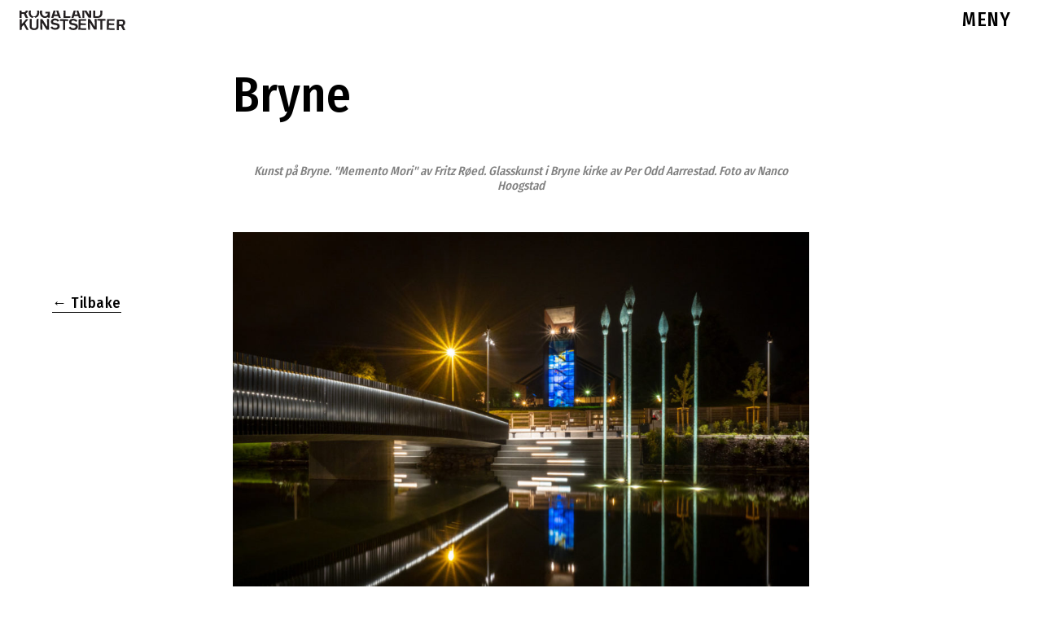

--- FILE ---
content_type: text/html; charset=UTF-8
request_url: http://rogalandkunstsenter.no/2019/02/11/registrering-av-kunst-i-kommuner/olympus-digital-camera-2/
body_size: 12452
content:

<!doctype html>
<html class="no-js" lang="en-US" id="html">
  <head><style>img.lazy{min-height:1px}</style><link href="http://rogalandkunstsenter.no/wp-content/plugins/w3-total-cache/pub/js/lazyload.min.js" as="script">
  <meta charset="utf-8">
  <meta http-equiv="x-ua-compatible" content="ie=edge">
  <meta name="viewport" content="height=device-height, width=device-width, initial-scale=1.0, maximum-scale=1.0, user-scalable=no" />
  <meta name='robots' content='index, follow, max-image-preview:large, max-snippet:-1, max-video-preview:-1' />
	<style>img:is([sizes="auto" i], [sizes^="auto," i]) { contain-intrinsic-size: 3000px 1500px }</style>
	
	<!-- This site is optimized with the Yoast SEO plugin v26.0 - https://yoast.com/wordpress/plugins/seo/ -->
	<title>Bryne - Rogaland Kunstsenter</title>
	<link rel="canonical" href="http://rogalandkunstsenter.no/2019/02/11/registrering-av-kunst-i-kommuner/olympus-digital-camera-2/" />
	<meta property="og:locale" content="en_US" />
	<meta property="og:type" content="article" />
	<meta property="og:title" content="Bryne - Rogaland Kunstsenter" />
	<meta property="og:description" content="Kunst på Bryne. &quot;Memento Mori&quot; av Fritz Røed. Glasskunst i Bryne kirke av Per Odd Aarrestad. Foto av Nanco Hoogstad" />
	<meta property="og:url" content="http://rogalandkunstsenter.no/2019/02/11/registrering-av-kunst-i-kommuner/olympus-digital-camera-2/" />
	<meta property="og:site_name" content="Rogaland Kunstsenter" />
	<meta property="article:modified_time" content="2019-01-08T13:23:20+00:00" />
	<meta property="og:image" content="http://rogalandkunstsenter.no/2019/02/11/registrering-av-kunst-i-kommuner/olympus-digital-camera-2" />
	<meta property="og:image:width" content="1500" />
	<meta property="og:image:height" content="1125" />
	<meta property="og:image:type" content="image/jpeg" />
	<meta name="twitter:card" content="summary_large_image" />
	<script type="application/ld+json" class="yoast-schema-graph">{"@context":"https://schema.org","@graph":[{"@type":"WebPage","@id":"http://rogalandkunstsenter.no/2019/02/11/registrering-av-kunst-i-kommuner/olympus-digital-camera-2/","url":"http://rogalandkunstsenter.no/2019/02/11/registrering-av-kunst-i-kommuner/olympus-digital-camera-2/","name":"Bryne - Rogaland Kunstsenter","isPartOf":{"@id":"http://rogalandkunstsenter.no/#website"},"primaryImageOfPage":{"@id":"http://rogalandkunstsenter.no/2019/02/11/registrering-av-kunst-i-kommuner/olympus-digital-camera-2/#primaryimage"},"image":{"@id":"http://rogalandkunstsenter.no/2019/02/11/registrering-av-kunst-i-kommuner/olympus-digital-camera-2/#primaryimage"},"thumbnailUrl":"http://rogalandkunstsenter.no/wp-content/uploads/2019/01/Nanco-Hoogstad-9111261.jpg","datePublished":"2019-01-08T11:14:59+00:00","dateModified":"2019-01-08T13:23:20+00:00","breadcrumb":{"@id":"http://rogalandkunstsenter.no/2019/02/11/registrering-av-kunst-i-kommuner/olympus-digital-camera-2/#breadcrumb"},"inLanguage":"en-US","potentialAction":[{"@type":"ReadAction","target":["http://rogalandkunstsenter.no/2019/02/11/registrering-av-kunst-i-kommuner/olympus-digital-camera-2/"]}]},{"@type":"ImageObject","inLanguage":"en-US","@id":"http://rogalandkunstsenter.no/2019/02/11/registrering-av-kunst-i-kommuner/olympus-digital-camera-2/#primaryimage","url":"http://rogalandkunstsenter.no/wp-content/uploads/2019/01/Nanco-Hoogstad-9111261.jpg","contentUrl":"http://rogalandkunstsenter.no/wp-content/uploads/2019/01/Nanco-Hoogstad-9111261.jpg","width":1500,"height":1125,"caption":"Kunst på Bryne. \"Memento Mori\" av Fritz Røed. Glasskunst i Bryne kirke av Per Odd Aarrestad. Foto av Nanco Hoogstad"},{"@type":"BreadcrumbList","@id":"http://rogalandkunstsenter.no/2019/02/11/registrering-av-kunst-i-kommuner/olympus-digital-camera-2/#breadcrumb","itemListElement":[{"@type":"ListItem","position":1,"name":"Home","item":"http://rogalandkunstsenter.no/"},{"@type":"ListItem","position":2,"name":"Seminar: Registrering av kunst i kommuner","item":"http://rogalandkunstsenter.no/2019/02/11/registrering-av-kunst-i-kommuner/"},{"@type":"ListItem","position":3,"name":"Bryne"}]},{"@type":"WebSite","@id":"http://rogalandkunstsenter.no/#website","url":"http://rogalandkunstsenter.no/","name":"Rogaland Kunstsenter","description":"Nettside for Rogaland Kunstsenter","potentialAction":[{"@type":"SearchAction","target":{"@type":"EntryPoint","urlTemplate":"http://rogalandkunstsenter.no/?s={search_term_string}"},"query-input":{"@type":"PropertyValueSpecification","valueRequired":true,"valueName":"search_term_string"}}],"inLanguage":"en-US"}]}</script>
	<!-- / Yoast SEO plugin. -->


<link rel='dns-prefetch' href='//platform-api.sharethis.com' />
<link rel="alternate" type="application/rss+xml" title="Rogaland Kunstsenter &raquo; Bryne Comments Feed" href="http://rogalandkunstsenter.no/2019/02/11/registrering-av-kunst-i-kommuner/olympus-digital-camera-2/feed/" />
<script type="text/javascript">
/* <![CDATA[ */
window._wpemojiSettings = {"baseUrl":"https:\/\/s.w.org\/images\/core\/emoji\/15.0.3\/72x72\/","ext":".png","svgUrl":"https:\/\/s.w.org\/images\/core\/emoji\/15.0.3\/svg\/","svgExt":".svg","source":{"concatemoji":"http:\/\/rogalandkunstsenter.no\/wp-includes\/js\/wp-emoji-release.min.js?ver=bccbe08f9e38f4f691bebe00274ba643"}};
/*! This file is auto-generated */
!function(i,n){var o,s,e;function c(e){try{var t={supportTests:e,timestamp:(new Date).valueOf()};sessionStorage.setItem(o,JSON.stringify(t))}catch(e){}}function p(e,t,n){e.clearRect(0,0,e.canvas.width,e.canvas.height),e.fillText(t,0,0);var t=new Uint32Array(e.getImageData(0,0,e.canvas.width,e.canvas.height).data),r=(e.clearRect(0,0,e.canvas.width,e.canvas.height),e.fillText(n,0,0),new Uint32Array(e.getImageData(0,0,e.canvas.width,e.canvas.height).data));return t.every(function(e,t){return e===r[t]})}function u(e,t,n){switch(t){case"flag":return n(e,"\ud83c\udff3\ufe0f\u200d\u26a7\ufe0f","\ud83c\udff3\ufe0f\u200b\u26a7\ufe0f")?!1:!n(e,"\ud83c\uddfa\ud83c\uddf3","\ud83c\uddfa\u200b\ud83c\uddf3")&&!n(e,"\ud83c\udff4\udb40\udc67\udb40\udc62\udb40\udc65\udb40\udc6e\udb40\udc67\udb40\udc7f","\ud83c\udff4\u200b\udb40\udc67\u200b\udb40\udc62\u200b\udb40\udc65\u200b\udb40\udc6e\u200b\udb40\udc67\u200b\udb40\udc7f");case"emoji":return!n(e,"\ud83d\udc26\u200d\u2b1b","\ud83d\udc26\u200b\u2b1b")}return!1}function f(e,t,n){var r="undefined"!=typeof WorkerGlobalScope&&self instanceof WorkerGlobalScope?new OffscreenCanvas(300,150):i.createElement("canvas"),a=r.getContext("2d",{willReadFrequently:!0}),o=(a.textBaseline="top",a.font="600 32px Arial",{});return e.forEach(function(e){o[e]=t(a,e,n)}),o}function t(e){var t=i.createElement("script");t.src=e,t.defer=!0,i.head.appendChild(t)}"undefined"!=typeof Promise&&(o="wpEmojiSettingsSupports",s=["flag","emoji"],n.supports={everything:!0,everythingExceptFlag:!0},e=new Promise(function(e){i.addEventListener("DOMContentLoaded",e,{once:!0})}),new Promise(function(t){var n=function(){try{var e=JSON.parse(sessionStorage.getItem(o));if("object"==typeof e&&"number"==typeof e.timestamp&&(new Date).valueOf()<e.timestamp+604800&&"object"==typeof e.supportTests)return e.supportTests}catch(e){}return null}();if(!n){if("undefined"!=typeof Worker&&"undefined"!=typeof OffscreenCanvas&&"undefined"!=typeof URL&&URL.createObjectURL&&"undefined"!=typeof Blob)try{var e="postMessage("+f.toString()+"("+[JSON.stringify(s),u.toString(),p.toString()].join(",")+"));",r=new Blob([e],{type:"text/javascript"}),a=new Worker(URL.createObjectURL(r),{name:"wpTestEmojiSupports"});return void(a.onmessage=function(e){c(n=e.data),a.terminate(),t(n)})}catch(e){}c(n=f(s,u,p))}t(n)}).then(function(e){for(var t in e)n.supports[t]=e[t],n.supports.everything=n.supports.everything&&n.supports[t],"flag"!==t&&(n.supports.everythingExceptFlag=n.supports.everythingExceptFlag&&n.supports[t]);n.supports.everythingExceptFlag=n.supports.everythingExceptFlag&&!n.supports.flag,n.DOMReady=!1,n.readyCallback=function(){n.DOMReady=!0}}).then(function(){return e}).then(function(){var e;n.supports.everything||(n.readyCallback(),(e=n.source||{}).concatemoji?t(e.concatemoji):e.wpemoji&&e.twemoji&&(t(e.twemoji),t(e.wpemoji)))}))}((window,document),window._wpemojiSettings);
/* ]]> */
</script>
<link rel='stylesheet' id='formidable-css' href='http://rogalandkunstsenter.no/wp-content/plugins/formidable/css/formidableforms.css?ver=1131937' type='text/css' media='all' />
<style id='wp-emoji-styles-inline-css' type='text/css'>

	img.wp-smiley, img.emoji {
		display: inline !important;
		border: none !important;
		box-shadow: none !important;
		height: 1em !important;
		width: 1em !important;
		margin: 0 0.07em !important;
		vertical-align: -0.1em !important;
		background: none !important;
		padding: 0 !important;
	}
</style>
<link rel='stylesheet' id='wp-block-library-css' href='http://rogalandkunstsenter.no/wp-includes/css/dist/block-library/style.min.css?ver=bccbe08f9e38f4f691bebe00274ba643' type='text/css' media='all' />
<link rel='stylesheet' id='wp-components-css' href='http://rogalandkunstsenter.no/wp-includes/css/dist/components/style.min.css?ver=bccbe08f9e38f4f691bebe00274ba643' type='text/css' media='all' />
<link rel='stylesheet' id='wp-preferences-css' href='http://rogalandkunstsenter.no/wp-includes/css/dist/preferences/style.min.css?ver=bccbe08f9e38f4f691bebe00274ba643' type='text/css' media='all' />
<link rel='stylesheet' id='wp-block-editor-css' href='http://rogalandkunstsenter.no/wp-includes/css/dist/block-editor/style.min.css?ver=bccbe08f9e38f4f691bebe00274ba643' type='text/css' media='all' />
<link rel='stylesheet' id='popup-maker-block-library-style-css' href='http://rogalandkunstsenter.no/wp-content/plugins/popup-maker/dist/packages/block-library-style.css?ver=dbea705cfafe089d65f1' type='text/css' media='all' />
<link rel='stylesheet' id='visual-portfolio-block-filter-by-category-css' href='http://rogalandkunstsenter.no/wp-content/plugins/visual-portfolio/build/gutenberg/blocks/filter-by-category/style.css?ver=1758880321' type='text/css' media='all' />
<link rel='stylesheet' id='visual-portfolio-block-pagination-css' href='http://rogalandkunstsenter.no/wp-content/plugins/visual-portfolio/build/gutenberg/blocks/pagination/style.css?ver=1758880321' type='text/css' media='all' />
<link rel='stylesheet' id='visual-portfolio-block-sort-css' href='http://rogalandkunstsenter.no/wp-content/plugins/visual-portfolio/build/gutenberg/blocks/sort/style.css?ver=1758880321' type='text/css' media='all' />
<link rel='stylesheet' id='awsm-ead-public-css' href='http://rogalandkunstsenter.no/wp-content/plugins/embed-any-document/css/embed-public.min.css?ver=2.7.7' type='text/css' media='all' />
<style id='classic-theme-styles-inline-css' type='text/css'>
/*! This file is auto-generated */
.wp-block-button__link{color:#fff;background-color:#32373c;border-radius:9999px;box-shadow:none;text-decoration:none;padding:calc(.667em + 2px) calc(1.333em + 2px);font-size:1.125em}.wp-block-file__button{background:#32373c;color:#fff;text-decoration:none}
</style>
<style id='global-styles-inline-css' type='text/css'>
:root{--wp--preset--aspect-ratio--square: 1;--wp--preset--aspect-ratio--4-3: 4/3;--wp--preset--aspect-ratio--3-4: 3/4;--wp--preset--aspect-ratio--3-2: 3/2;--wp--preset--aspect-ratio--2-3: 2/3;--wp--preset--aspect-ratio--16-9: 16/9;--wp--preset--aspect-ratio--9-16: 9/16;--wp--preset--color--black: #000000;--wp--preset--color--cyan-bluish-gray: #abb8c3;--wp--preset--color--white: #ffffff;--wp--preset--color--pale-pink: #f78da7;--wp--preset--color--vivid-red: #cf2e2e;--wp--preset--color--luminous-vivid-orange: #ff6900;--wp--preset--color--luminous-vivid-amber: #fcb900;--wp--preset--color--light-green-cyan: #7bdcb5;--wp--preset--color--vivid-green-cyan: #00d084;--wp--preset--color--pale-cyan-blue: #8ed1fc;--wp--preset--color--vivid-cyan-blue: #0693e3;--wp--preset--color--vivid-purple: #9b51e0;--wp--preset--gradient--vivid-cyan-blue-to-vivid-purple: linear-gradient(135deg,rgba(6,147,227,1) 0%,rgb(155,81,224) 100%);--wp--preset--gradient--light-green-cyan-to-vivid-green-cyan: linear-gradient(135deg,rgb(122,220,180) 0%,rgb(0,208,130) 100%);--wp--preset--gradient--luminous-vivid-amber-to-luminous-vivid-orange: linear-gradient(135deg,rgba(252,185,0,1) 0%,rgba(255,105,0,1) 100%);--wp--preset--gradient--luminous-vivid-orange-to-vivid-red: linear-gradient(135deg,rgba(255,105,0,1) 0%,rgb(207,46,46) 100%);--wp--preset--gradient--very-light-gray-to-cyan-bluish-gray: linear-gradient(135deg,rgb(238,238,238) 0%,rgb(169,184,195) 100%);--wp--preset--gradient--cool-to-warm-spectrum: linear-gradient(135deg,rgb(74,234,220) 0%,rgb(151,120,209) 20%,rgb(207,42,186) 40%,rgb(238,44,130) 60%,rgb(251,105,98) 80%,rgb(254,248,76) 100%);--wp--preset--gradient--blush-light-purple: linear-gradient(135deg,rgb(255,206,236) 0%,rgb(152,150,240) 100%);--wp--preset--gradient--blush-bordeaux: linear-gradient(135deg,rgb(254,205,165) 0%,rgb(254,45,45) 50%,rgb(107,0,62) 100%);--wp--preset--gradient--luminous-dusk: linear-gradient(135deg,rgb(255,203,112) 0%,rgb(199,81,192) 50%,rgb(65,88,208) 100%);--wp--preset--gradient--pale-ocean: linear-gradient(135deg,rgb(255,245,203) 0%,rgb(182,227,212) 50%,rgb(51,167,181) 100%);--wp--preset--gradient--electric-grass: linear-gradient(135deg,rgb(202,248,128) 0%,rgb(113,206,126) 100%);--wp--preset--gradient--midnight: linear-gradient(135deg,rgb(2,3,129) 0%,rgb(40,116,252) 100%);--wp--preset--font-size--small: 13px;--wp--preset--font-size--medium: 20px;--wp--preset--font-size--large: 36px;--wp--preset--font-size--x-large: 42px;--wp--preset--spacing--20: 0.44rem;--wp--preset--spacing--30: 0.67rem;--wp--preset--spacing--40: 1rem;--wp--preset--spacing--50: 1.5rem;--wp--preset--spacing--60: 2.25rem;--wp--preset--spacing--70: 3.38rem;--wp--preset--spacing--80: 5.06rem;--wp--preset--shadow--natural: 6px 6px 9px rgba(0, 0, 0, 0.2);--wp--preset--shadow--deep: 12px 12px 50px rgba(0, 0, 0, 0.4);--wp--preset--shadow--sharp: 6px 6px 0px rgba(0, 0, 0, 0.2);--wp--preset--shadow--outlined: 6px 6px 0px -3px rgba(255, 255, 255, 1), 6px 6px rgba(0, 0, 0, 1);--wp--preset--shadow--crisp: 6px 6px 0px rgba(0, 0, 0, 1);}:where(.is-layout-flex){gap: 0.5em;}:where(.is-layout-grid){gap: 0.5em;}body .is-layout-flex{display: flex;}.is-layout-flex{flex-wrap: wrap;align-items: center;}.is-layout-flex > :is(*, div){margin: 0;}body .is-layout-grid{display: grid;}.is-layout-grid > :is(*, div){margin: 0;}:where(.wp-block-columns.is-layout-flex){gap: 2em;}:where(.wp-block-columns.is-layout-grid){gap: 2em;}:where(.wp-block-post-template.is-layout-flex){gap: 1.25em;}:where(.wp-block-post-template.is-layout-grid){gap: 1.25em;}.has-black-color{color: var(--wp--preset--color--black) !important;}.has-cyan-bluish-gray-color{color: var(--wp--preset--color--cyan-bluish-gray) !important;}.has-white-color{color: var(--wp--preset--color--white) !important;}.has-pale-pink-color{color: var(--wp--preset--color--pale-pink) !important;}.has-vivid-red-color{color: var(--wp--preset--color--vivid-red) !important;}.has-luminous-vivid-orange-color{color: var(--wp--preset--color--luminous-vivid-orange) !important;}.has-luminous-vivid-amber-color{color: var(--wp--preset--color--luminous-vivid-amber) !important;}.has-light-green-cyan-color{color: var(--wp--preset--color--light-green-cyan) !important;}.has-vivid-green-cyan-color{color: var(--wp--preset--color--vivid-green-cyan) !important;}.has-pale-cyan-blue-color{color: var(--wp--preset--color--pale-cyan-blue) !important;}.has-vivid-cyan-blue-color{color: var(--wp--preset--color--vivid-cyan-blue) !important;}.has-vivid-purple-color{color: var(--wp--preset--color--vivid-purple) !important;}.has-black-background-color{background-color: var(--wp--preset--color--black) !important;}.has-cyan-bluish-gray-background-color{background-color: var(--wp--preset--color--cyan-bluish-gray) !important;}.has-white-background-color{background-color: var(--wp--preset--color--white) !important;}.has-pale-pink-background-color{background-color: var(--wp--preset--color--pale-pink) !important;}.has-vivid-red-background-color{background-color: var(--wp--preset--color--vivid-red) !important;}.has-luminous-vivid-orange-background-color{background-color: var(--wp--preset--color--luminous-vivid-orange) !important;}.has-luminous-vivid-amber-background-color{background-color: var(--wp--preset--color--luminous-vivid-amber) !important;}.has-light-green-cyan-background-color{background-color: var(--wp--preset--color--light-green-cyan) !important;}.has-vivid-green-cyan-background-color{background-color: var(--wp--preset--color--vivid-green-cyan) !important;}.has-pale-cyan-blue-background-color{background-color: var(--wp--preset--color--pale-cyan-blue) !important;}.has-vivid-cyan-blue-background-color{background-color: var(--wp--preset--color--vivid-cyan-blue) !important;}.has-vivid-purple-background-color{background-color: var(--wp--preset--color--vivid-purple) !important;}.has-black-border-color{border-color: var(--wp--preset--color--black) !important;}.has-cyan-bluish-gray-border-color{border-color: var(--wp--preset--color--cyan-bluish-gray) !important;}.has-white-border-color{border-color: var(--wp--preset--color--white) !important;}.has-pale-pink-border-color{border-color: var(--wp--preset--color--pale-pink) !important;}.has-vivid-red-border-color{border-color: var(--wp--preset--color--vivid-red) !important;}.has-luminous-vivid-orange-border-color{border-color: var(--wp--preset--color--luminous-vivid-orange) !important;}.has-luminous-vivid-amber-border-color{border-color: var(--wp--preset--color--luminous-vivid-amber) !important;}.has-light-green-cyan-border-color{border-color: var(--wp--preset--color--light-green-cyan) !important;}.has-vivid-green-cyan-border-color{border-color: var(--wp--preset--color--vivid-green-cyan) !important;}.has-pale-cyan-blue-border-color{border-color: var(--wp--preset--color--pale-cyan-blue) !important;}.has-vivid-cyan-blue-border-color{border-color: var(--wp--preset--color--vivid-cyan-blue) !important;}.has-vivid-purple-border-color{border-color: var(--wp--preset--color--vivid-purple) !important;}.has-vivid-cyan-blue-to-vivid-purple-gradient-background{background: var(--wp--preset--gradient--vivid-cyan-blue-to-vivid-purple) !important;}.has-light-green-cyan-to-vivid-green-cyan-gradient-background{background: var(--wp--preset--gradient--light-green-cyan-to-vivid-green-cyan) !important;}.has-luminous-vivid-amber-to-luminous-vivid-orange-gradient-background{background: var(--wp--preset--gradient--luminous-vivid-amber-to-luminous-vivid-orange) !important;}.has-luminous-vivid-orange-to-vivid-red-gradient-background{background: var(--wp--preset--gradient--luminous-vivid-orange-to-vivid-red) !important;}.has-very-light-gray-to-cyan-bluish-gray-gradient-background{background: var(--wp--preset--gradient--very-light-gray-to-cyan-bluish-gray) !important;}.has-cool-to-warm-spectrum-gradient-background{background: var(--wp--preset--gradient--cool-to-warm-spectrum) !important;}.has-blush-light-purple-gradient-background{background: var(--wp--preset--gradient--blush-light-purple) !important;}.has-blush-bordeaux-gradient-background{background: var(--wp--preset--gradient--blush-bordeaux) !important;}.has-luminous-dusk-gradient-background{background: var(--wp--preset--gradient--luminous-dusk) !important;}.has-pale-ocean-gradient-background{background: var(--wp--preset--gradient--pale-ocean) !important;}.has-electric-grass-gradient-background{background: var(--wp--preset--gradient--electric-grass) !important;}.has-midnight-gradient-background{background: var(--wp--preset--gradient--midnight) !important;}.has-small-font-size{font-size: var(--wp--preset--font-size--small) !important;}.has-medium-font-size{font-size: var(--wp--preset--font-size--medium) !important;}.has-large-font-size{font-size: var(--wp--preset--font-size--large) !important;}.has-x-large-font-size{font-size: var(--wp--preset--font-size--x-large) !important;}
:where(.wp-block-post-template.is-layout-flex){gap: 1.25em;}:where(.wp-block-post-template.is-layout-grid){gap: 1.25em;}
:where(.wp-block-columns.is-layout-flex){gap: 2em;}:where(.wp-block-columns.is-layout-grid){gap: 2em;}
:root :where(.wp-block-pullquote){font-size: 1.5em;line-height: 1.6;}
:where(.wp-block-visual-portfolio-loop.is-layout-flex){gap: 1.25em;}:where(.wp-block-visual-portfolio-loop.is-layout-grid){gap: 1.25em;}
</style>
<link rel='stylesheet' id='menu-image-css' href='http://rogalandkunstsenter.no/wp-content/plugins/menu-image/includes/css/menu-image.css?ver=3.13' type='text/css' media='all' />
<link rel='stylesheet' id='dashicons-css' href='http://rogalandkunstsenter.no/wp-includes/css/dashicons.min.css?ver=bccbe08f9e38f4f691bebe00274ba643' type='text/css' media='all' />
<link rel='stylesheet' id='responsive-lightbox-nivo-css' href='http://rogalandkunstsenter.no/wp-content/plugins/responsive-lightbox/assets/nivo/nivo-lightbox.min.css?ver=1.3.1' type='text/css' media='all' />
<link rel='stylesheet' id='responsive-lightbox-nivo-default-css' href='http://rogalandkunstsenter.no/wp-content/plugins/responsive-lightbox/assets/nivo/themes/default/default.css?ver=1.3.1' type='text/css' media='all' />
<link rel='stylesheet' id='arve-css' href='http://rogalandkunstsenter.no/wp-content/plugins/advanced-responsive-video-embedder/build/main.css?ver=10.6.14' type='text/css' media='all' />
<link rel='stylesheet' id='popup-maker-site-css' href='//rogalandkunstsenter.no/wp-content/uploads/pum/pum-site-styles.css?generated=1738620721&#038;ver=1.21.4' type='text/css' media='all' />
<link rel='stylesheet' id='sage_css-css' href='http://rogalandkunstsenter.no/wp-content/themes/rks_clen/dist/styles/main.css' type='text/css' media='all' />
<script type="text/javascript" src="http://rogalandkunstsenter.no/wp-includes/js/jquery/jquery.min.js?ver=3.7.1" id="jquery-core-js"></script>
<script type="text/javascript" src="http://rogalandkunstsenter.no/wp-includes/js/jquery/jquery-migrate.min.js?ver=3.4.1" id="jquery-migrate-js"></script>
<script type="text/javascript" src="http://rogalandkunstsenter.no/wp-content/plugins/responsive-lightbox/assets/nivo/nivo-lightbox.min.js?ver=1.3.1" id="responsive-lightbox-nivo-js"></script>
<script type="text/javascript" src="http://rogalandkunstsenter.no/wp-includes/js/underscore.min.js?ver=1.13.7" id="underscore-js"></script>
<script type="text/javascript" src="http://rogalandkunstsenter.no/wp-content/plugins/responsive-lightbox/assets/infinitescroll/infinite-scroll.pkgd.min.js?ver=4.0.1" id="responsive-lightbox-infinite-scroll-js"></script>
<script type="text/javascript" id="responsive-lightbox-js-before">
/* <![CDATA[ */
var rlArgs = {"script":"nivo","selector":"lightbox","customEvents":"","activeGalleries":true,"effect":"fall","clickOverlayToClose":true,"keyboardNav":true,"errorMessage":"The requested content cannot be loaded. Please try again later.","woocommerce_gallery":false,"ajaxurl":"http:\/\/rogalandkunstsenter.no\/wp-admin\/admin-ajax.php","nonce":"096b18618d","preview":false,"postId":2456,"scriptExtension":false};
/* ]]> */
</script>
<script type="text/javascript" src="http://rogalandkunstsenter.no/wp-content/plugins/responsive-lightbox/js/front.js?ver=2.5.3" id="responsive-lightbox-js"></script>
<script type="text/javascript" src="//platform-api.sharethis.com/js/sharethis.js#source=googleanalytics-wordpress#product=ga" id="googleanalytics-platform-sharethis-js"></script>
<link rel="https://api.w.org/" href="http://rogalandkunstsenter.no/wp-json/" /><link rel="alternate" title="JSON" type="application/json" href="http://rogalandkunstsenter.no/wp-json/wp/v2/media/2456" /><link rel="EditURI" type="application/rsd+xml" title="RSD" href="http://rogalandkunstsenter.no/xmlrpc.php?rsd" />

<link rel='shortlink' href='http://rogalandkunstsenter.no/?p=2456' />
<link rel="alternate" title="oEmbed (JSON)" type="application/json+oembed" href="http://rogalandkunstsenter.no/wp-json/oembed/1.0/embed?url=http%3A%2F%2Frogalandkunstsenter.no%2F2019%2F02%2F11%2Fregistrering-av-kunst-i-kommuner%2Folympus-digital-camera-2%2F" />
<link rel="alternate" title="oEmbed (XML)" type="text/xml+oembed" href="http://rogalandkunstsenter.no/wp-json/oembed/1.0/embed?url=http%3A%2F%2Frogalandkunstsenter.no%2F2019%2F02%2F11%2Fregistrering-av-kunst-i-kommuner%2Folympus-digital-camera-2%2F&#038;format=xml" />
<script type="text/javascript">if(!window._buttonizer) { window._buttonizer = {}; };var _buttonizer_page_data = {"language":"en"};window._buttonizer.data = { ..._buttonizer_page_data, ...window._buttonizer.data };</script><script type='text/javascript'>
/* <![CDATA[ */
var VPData = {"version":"3.3.16","pro":false,"__":{"couldnt_retrieve_vp":"Couldn't retrieve Visual Portfolio ID.","pswp_close":"Close (Esc)","pswp_share":"Share","pswp_fs":"Toggle fullscreen","pswp_zoom":"Zoom in\/out","pswp_prev":"Previous (arrow left)","pswp_next":"Next (arrow right)","pswp_share_fb":"Share on Facebook","pswp_share_tw":"Tweet","pswp_share_x":"X","pswp_share_pin":"Pin it","pswp_download":"Download","fancybox_close":"Close","fancybox_next":"Next","fancybox_prev":"Previous","fancybox_error":"The requested content cannot be loaded. <br \/> Please try again later.","fancybox_play_start":"Start slideshow","fancybox_play_stop":"Pause slideshow","fancybox_full_screen":"Full screen","fancybox_thumbs":"Thumbnails","fancybox_download":"Download","fancybox_share":"Share","fancybox_zoom":"Zoom"},"settingsPopupGallery":{"enable_on_wordpress_images":false,"vendor":"fancybox","deep_linking":false,"deep_linking_url_to_share_images":false,"show_arrows":true,"show_counter":true,"show_zoom_button":true,"show_fullscreen_button":true,"show_share_button":true,"show_close_button":true,"show_thumbs":true,"show_download_button":false,"show_slideshow":false,"click_to_zoom":true,"restore_focus":true},"screenSizes":[320,576,768,992,1200]};
/* ]]> */
</script>
		<noscript>
			<style type="text/css">
				.vp-portfolio__preloader-wrap{display:none}.vp-portfolio__filter-wrap,.vp-portfolio__items-wrap,.vp-portfolio__pagination-wrap,.vp-portfolio__sort-wrap{opacity:1;visibility:visible}.vp-portfolio__item .vp-portfolio__item-img noscript+img,.vp-portfolio__thumbnails-wrap{display:none}
			</style>
		</noscript>
		<style>/* CSS added by WP Meta and Date Remover*/.wp-block-post-author__name{display:none !important;} .wp-block-post-date{display:none !important;} .entry-meta {display:none !important;} .home .entry-meta { display: none; } .entry-footer {display:none !important;} .home .entry-footer { display: none; }</style><script>document.documentElement.className += " js";</script>
<link rel="alternate" type="application/json+oembed" href="http://rogalandkunstsenter.no/?oembed=true&amp;format=json&amp;url=http%3A%2F%2Frogalandkunstsenter.no%2F2019%2F02%2F11%2Fregistrering-av-kunst-i-kommuner%2Folympus-digital-camera-2%2F" />
<link rel="alternate" type="text/xml+oembed" href="http://rogalandkunstsenter.no/?oembed=true&amp;format=xml&amp;url=http%3A%2F%2Frogalandkunstsenter.no%2F2019%2F02%2F11%2Fregistrering-av-kunst-i-kommuner%2Folympus-digital-camera-2%2F" />
		<style type="text/css">
			/* If html does not have either class, do not show lazy loaded images. */
			html:not(.vp-lazyload-enabled):not(.js) .vp-lazyload {
				display: none;
			}
		</style>
		<script>
			document.documentElement.classList.add(
				'vp-lazyload-enabled'
			);
		</script>
		<link rel="icon" href="http://rogalandkunstsenter.no/wp-content/uploads/2025/02/cropped-SOMElogo2rund-32x32.png" sizes="32x32" />
<link rel="icon" href="http://rogalandkunstsenter.no/wp-content/uploads/2025/02/cropped-SOMElogo2rund-192x192.png" sizes="192x192" />
<link rel="apple-touch-icon" href="http://rogalandkunstsenter.no/wp-content/uploads/2025/02/cropped-SOMElogo2rund-180x180.png" />
<meta name="msapplication-TileImage" content="http://rogalandkunstsenter.no/wp-content/uploads/2025/02/cropped-SOMElogo2rund-270x270.png" />
		<style type="text/css" id="wp-custom-css">
			.CLASS-NAME { "post.nyheter.utstillinger"
  display: none; 
}

@import url('https://fonts.googleapis.com/css2?family=Fira+Sans+Condensed:wght@500&display=swap');
.wf-loading .primary-navigation {
	visibility: hidden !important;
}

h1,h2,h3,h4,h5,h6,p,nav a,.off-canvas .nav li a {font-family:'Fira Sans Condensed', sans-serif !important;}
.body p {font-family:Arial, Helvetica, sans-serif!important; font-weight:200}
#mti_wfs_colophon,#mti_wfs_colophon_anchor{display: none !important}
.maxbutton-1.maxbutton.maxbutton-info {
font-family:'Fira Sans Condensed', sans-serif !important;}

.page-id-4216  h3 {background:#000000;
	color:#FFFFFF;
font-family:'Fira Sans Condensed', sans-serif !important;
font-size:20px;
	height:65px;
  z-index:999;
  margin:0 auto;
#dadada;
  width:100%;
  position:fixed;
  top:0;
  left:0;
  right:0;
}
.page-id-4647  h3 {background:#000000;
	color:#FFFFFF;
font-family:'Fira Sans Condensed', sans-serif !important;
font-size:20px;
	height:65px;
  z-index:999;
  margin:0 auto;
#dadada;
  width:100%;
  position:fixed;
  top:0;
  left:0;
  right:0;
}
.page-id-4657  h3 {background:#000000;
	color:#FFFFFF;
font-family:'Fira Sans Condensed', sans-serif !important;
font-size:20px;
	height:65px;
  z-index:999;
  margin:0 auto;
#dadada;
  width:100%;
  position:fixed;
  top:0;
  left:0;
  right:0;
}
.page-id-4653  h3 {background:#000000;
	color:#FFFFFF;
font-family:'Fira Sans Condensed', sans-serif !important;
font-size:20px;
	height:65px;
  z-index:999;
  margin:0 auto;
#dadada;
  width:100%;
  position:fixed;
  top:0;
  left:0;
  right:0;
}
.page-id-4651  h3 {background:#000000;
	color:#FFFFFF;
font-family:"Romana W01 Book", times, sans-serif;
font-size:20px;
	height:65px;
  z-index:999;
  margin:0 auto;
#dadada;
  width:100%;
  position:fixed;
  top:0;
  left:0;
  right:0;
}
.page-id-4361  h3 {background:#000000;
	color:#FFFFFF;
font-family:'Fira Sans Condensed', sans-serif !important;
font-size:20px;
	height:65px;
  z-index:999;
  margin:0 auto;
#dadada;
  width:100%;
  position:fixed;
  top:0;
  left:0;
  right:0;
}
.page-id-4649  h3 {background:#000000;
	color:#FFFFFF;
font-family:'Fira Sans Condensed', sans-serif !important;
font-size:20px;
	height:65px;
  z-index:999;
  margin:0 auto;
#dadada;
  width:100%;
  position:fixed;
  top:0;
  left:0;
  right:0;
}
.page-id-4655  h3 {background:#000000;
	color:#FFFFFF;
font-family:'Fira Sans Condensed', sans-serif !important;
font-size:20px;
	height:65px;
  z-index:999;
  margin:0 auto;
#dadada;
  width:100%;
  position:fixed;
  top:0;
  left:0;
  right:0;
}
.page-id-4659  h3 {background:#000000;
	color:#FFFFFF;
font-family:"'Fira Sans Condensed', sans-serif !important;
font-size:20px;
	height:65px;
  z-index:999;
  margin:0 auto;
#dadada;
  width:100%;
  position:fixed;
  top:0;
  left:0;
  right:0;
}

.max-width-button {
    max-width: 100px; /* Adjust this value to the desired max width */
    width: 100%;      /* Ensures the button width adjusts to the max-width */
    overflow: hidden; /* Prevents the content from overflowing */
    text-overflow: ellipsis; /* Optional: Adds ellipsis if text overflows */
    white-space: nowrap; /* Prevents the text from wrapping to the next line */
    box-sizing: border-box; /* Ensures padding and border are included in width */
}

.sticky published {
  display: none;
}

p.meta {
  display: none;
}

.entry-date published { 
  display: none; 
}		</style>
		</head>
  <body class="attachment attachment-template-default single single-attachment postid-2456 attachmentid-2456 attachment-jpeg olympus-digital-camera-2 sidebar-primary">
    <!--[if lt IE 9]>
      <div class="alert alert-warning">
        You are using an <strong>outdated</strong> browser. Please <a href="http://browsehappy.com/">upgrade your browser</a> to improve your experience.      </div>
    <![endif]-->
    <div id="fakegrid" class="cf">
    <div class="c"></div>
    <div class="g"></div>
    <div class="c"></div>
    <div class="g"></div>
    <div class="c"></div>
    <div class="g"></div>
    <div class="c"></div>
</div>
<div class="off-canvas">
    <section class="content-wrapper">
                <form role="search" method="get" class="search-form form-inline" action="http://rogalandkunstsenter.no/">
  <label class="sr-only">Search for:</label>
  <div class="input-group">
    <input type="search" onfocus="$('.input-group').addClass('active')" onblur="$('.input-group').removeClass('active')" value="" name="s" class="search-field form-control" placeholder="Søk i RKS" required>
    <span class="input-group-btn">
      <button type="submit" class="search-submit btn btn-default"></button>
    </span>
  </div>
</form>
        <section class="navigation-items">
            <div class="menu-main-menu-container"><ul id="menu-main-menu" class="nav"><li id="menu-item-3628" class="menu-item menu-item-type-post_type menu-item-object-page menu-item-3628"><a href="http://rogalandkunstsenter.no/test-om-rks/program/">Program</a></li>
<li id="menu-item-228" class="menu-item menu-item-type-post_type menu-item-object-page menu-item-228"><a href="http://rogalandkunstsenter.no/kunst-i-offentlig-rom/">Kunst i offentlig rom</a></li>
<li id="menu-item-2959" class="menu-item menu-item-type-post_type menu-item-object-page menu-item-2959"><a href="http://rogalandkunstsenter.no/kunstnerleiligheter-i-rogaland/">Kunstnerleiligheter</a></li>
<li id="menu-item-2620" class="menu-item menu-item-type-post_type menu-item-object-page menu-item-2620"><a href="http://rogalandkunstsenter.no/test-om-rks/">Om RKS</a></li>
<li id="menu-item-6165" class="menu-item menu-item-type-post_type menu-item-object-page menu-item-6165"><a href="http://rogalandkunstsenter.no/test-om-rks/ansatte/">Ansatte</a></li>
<li id="menu-item-3931" class="menu-item menu-item-type-taxonomy menu-item-object-category menu-item-3931"><a href="http://rogalandkunstsenter.no/category/nyheter/">Nyheter</a></li>
<li id="menu-item-6351" class="menu-item menu-item-type-post_type menu-item-object-page menu-item-6351"><a href="http://rogalandkunstsenter.no/nyhetsbrev/">Nyhetsbrev</a></li>
</ul></div>        </section>
        <section class="info">

            <section class="widget block-11 widget_block widget_text">
<p>Ons - Søn: 12 - 16 </p>
</section><section class="widget block-13 widget_block widget_text">
<p>Rogaland Kunstsenter<br>Nytorget 17<br>NO-4013 Stavanger </p>
</section><section class="widget block-14 widget_block">
<div class="wp-block-buttons is-layout-flex wp-block-buttons-is-layout-flex">
<div class="wp-block-button"><a class="wp-block-button__link wp-element-button" href="https://www.facebook.com/kunstsenter" target="_blank" rel="noreferrer noopener">Facebook</a></div>



<div class="wp-block-button"><a class="wp-block-button__link wp-element-button" href="https://www.instagram.com/rogalandkunstsenter" target="_blank" rel="noreferrer noopener">Instagram</a></div>
</div>
</section>
        </section>
    </section>
</div>
<header class="menu">
    <p><span>MENY</span> <span>LUKK</span></p>
    <div class="logo">
        <a href="http://rogalandkunstsenter.no/">
            <figure>
                <img class="style-svg lazy" src="data:image/svg+xml,%3Csvg%20xmlns='http://www.w3.org/2000/svg'%20viewBox='0%200%201%201'%3E%3C/svg%3E" data-src="/wp-content/uploads/2015/09/logo.svg" />
            </figure>
        </a>
    </div>
</header>

<!-- <p class="scrollPos"></p> -->
        <main class="main content" role="main">
          
    <div class="container">
        <section class="navigation-controls cf hidden-sm hidden-xs">
            <p class="back-link"><a href="javascript:javascript:history.go(-1)">← Tilbake</a></p> <!-- http://rogalandkunstsenter.no/ -->
                    </section>
        <article class="main">
            <section class="navigation-controls cf hidden-md hidden-lg">
                <p class="back-link"><a href="javascript:javascript:history.go(-1)">← Tilbake</a></p> <!-- http://rogalandkunstsenter.no/ -->
            </section>
            <header>
                <p class="meta">                                    </p>
                <h1>Bryne</h1>
                <!-- <p class="meta">Publisert av: </p>
                <p class="meta">Kategori: </p> -->
            </header>
            <section class="body">
                <figure class="main-img">
                                        <figcaption class="wp-caption-text text-center">
                        Kunst på Bryne. "Memento Mori" av Fritz Røed. Glasskunst i Bryne kirke av Per Odd Aarrestad. Foto av Nanco Hoogstad                    </figcaption>
                </figure>

                <p class="attachment"><a href='http://rogalandkunstsenter.no/wp-content/uploads/2019/01/Nanco-Hoogstad-9111261.jpg' title="" data-rl_title="" class="rl-gallery-link" data-rl_caption="" data-rel="lightbox-gallery-0"><img decoding="async" src="data:image/svg+xml,%3Csvg%20xmlns='http://www.w3.org/2000/svg'%20viewBox='0%200%201024%20768'%3E%3C/svg%3E" data-src="http://rogalandkunstsenter.no/wp-content/uploads/2019/01/Nanco-Hoogstad-9111261-1024x768.jpg" class="attachment-medium size-medium lazy" alt="" data-srcset="http://rogalandkunstsenter.no/wp-content/uploads/2019/01/Nanco-Hoogstad-9111261-1024x768.jpg 1024w, http://rogalandkunstsenter.no/wp-content/uploads/2019/01/Nanco-Hoogstad-9111261-768x576.jpg 768w, http://rogalandkunstsenter.no/wp-content/uploads/2019/01/Nanco-Hoogstad-9111261.jpg 1500w" data-sizes="(max-width: 1024px) 100vw, 1024px" /></a></p>
                <div class="hidden-md hidden-lg"></div>
                <nav class="article-nav cf">
                    <p class="prev">&larr; <a href="http://rogalandkunstsenter.no/2019/02/11/registrering-av-kunst-i-kommuner/" rel="prev">Seminar: Registrering av kunst i kommuner</a></p>
                    <p class="next"></p>
                </nav>
                <!-- Add this if you want comments -->
                <!-- ?php comments_template('/templates/comments.php'); ?-->
            </section>
        </article>
    </div>
        </main><!-- /.main -->
                  <aside class="sidebar" role="complementary">
            <!-- <section class="widget block-11 widget_block widget_text">
<p>Ons - Søn: 12 - 16 </p>
</section><section class="widget block-13 widget_block widget_text">
<p>Rogaland Kunstsenter<br>Nytorget 17<br>NO-4013 Stavanger </p>
</section><section class="widget block-14 widget_block">
<div class="wp-block-buttons is-layout-flex wp-block-buttons-is-layout-flex">
<div class="wp-block-button"><a class="wp-block-button__link wp-element-button" href="https://www.facebook.com/kunstsenter" target="_blank" rel="noreferrer noopener">Facebook</a></div>



<div class="wp-block-button"><a class="wp-block-button__link wp-element-button" href="https://www.instagram.com/rogalandkunstsenter" target="_blank" rel="noreferrer noopener">Instagram</a></div>
</div>
</section> -->
          </aside><!-- /.sidebar -->
            <footer class="content-info" role="contentinfo">
    <!-- <div class="container">
        <div class="col-md-offset-3 col-md-3">
            <p>
                ROGALAND KUNSTSENTER <br>
                NYTORGET 17 <br>
                4013 STAVANGER, NORWAY<br>
                <a href="mailto:POST@ROGALANDKUNSTSENTER.NO">POST@ROGALANDKUNSTSENTER.NO</a>
            </p>
        </div>
        <div class="col-md-3">
            <figure class="footer-logo">
                <img class="lazy" src="data:image/svg+xml,%3Csvg%20xmlns='http://www.w3.org/2000/svg'%20viewBox='0%200%201%201'%3E%3C/svg%3E" data-src="http://rogalandkunstsenter.no/images/stories/omossbilder/rfk-vapen75dpi.jpg" alt="Rogaland fylkeskommune logo">
            </figure>
        </div>
        <div class="col-md-3">
            <figure class="footer-logo">
                <img class="lazy" src="data:image/svg+xml,%3Csvg%20xmlns='http://www.w3.org/2000/svg'%20viewBox='0%200%201%201'%3E%3C/svg%3E" data-src="http://rogalandkunstsenter.no/images/stories/omossbilder/svkommune.jpg" alt="Stavanger kommune logo">
            </figure>
        </div>
    </div> -->
</footer>
<script type="text/javascript" src="//fast.fonts.net/jsapi/1c384bbd-f1e4-4e6f-b5d4-c261373d1427.js"></script>
<div 
	id="pum-5288" 
	role="dialog" 
	aria-modal="false"
	class="pum pum-overlay pum-theme-5270 pum-theme-default-theme popmake-overlay pum-click-to-close click_open" 
	data-popmake="{&quot;id&quot;:5288,&quot;slug&quot;:&quot;info-popup-2&quot;,&quot;theme_id&quot;:5270,&quot;cookies&quot;:[],&quot;triggers&quot;:[{&quot;type&quot;:&quot;click_open&quot;,&quot;settings&quot;:{&quot;extra_selectors&quot;:&quot;&quot;,&quot;cookie_name&quot;:null}}],&quot;mobile_disabled&quot;:null,&quot;tablet_disabled&quot;:null,&quot;meta&quot;:{&quot;display&quot;:{&quot;stackable&quot;:false,&quot;overlay_disabled&quot;:false,&quot;scrollable_content&quot;:false,&quot;disable_reposition&quot;:false,&quot;size&quot;:&quot;small&quot;,&quot;responsive_min_width&quot;:&quot;0%&quot;,&quot;responsive_min_width_unit&quot;:false,&quot;responsive_max_width&quot;:&quot;90%&quot;,&quot;responsive_max_width_unit&quot;:false,&quot;custom_width&quot;:&quot;640px&quot;,&quot;custom_width_unit&quot;:false,&quot;custom_height&quot;:&quot;380px&quot;,&quot;custom_height_unit&quot;:false,&quot;custom_height_auto&quot;:false,&quot;location&quot;:&quot;center&quot;,&quot;position_from_trigger&quot;:false,&quot;position_top&quot;:&quot;95&quot;,&quot;position_left&quot;:&quot;0&quot;,&quot;position_bottom&quot;:&quot;0&quot;,&quot;position_right&quot;:&quot;0&quot;,&quot;position_fixed&quot;:&quot;1&quot;,&quot;animation_type&quot;:&quot;fade&quot;,&quot;animation_speed&quot;:&quot;350&quot;,&quot;animation_origin&quot;:&quot;center top&quot;,&quot;overlay_zindex&quot;:false,&quot;zindex&quot;:&quot;1999999999&quot;},&quot;close&quot;:{&quot;text&quot;:&quot;&quot;,&quot;button_delay&quot;:&quot;0&quot;,&quot;overlay_click&quot;:&quot;1&quot;,&quot;esc_press&quot;:&quot;1&quot;,&quot;f4_press&quot;:false},&quot;click_open&quot;:[]}}">

	<div id="popmake-5288" class="pum-container popmake theme-5270 pum-responsive pum-responsive-small responsive size-small pum-position-fixed">

				
				
		
				<div class="pum-content popmake-content" tabindex="0">
			<p class="attachment"><a href='http://rogalandkunstsenter.no/wp-content/uploads/2019/01/Nanco-Hoogstad-9111261.jpg' title="" data-rl_title="" class="rl-gallery-link" data-rl_caption="" data-rel="lightbox-gallery-0"><img width="1024" height="768" src="data:image/svg+xml,%3Csvg%20xmlns='http://www.w3.org/2000/svg'%20viewBox='0%200%201024%20768'%3E%3C/svg%3E" data-src="http://rogalandkunstsenter.no/wp-content/uploads/2019/01/Nanco-Hoogstad-9111261-1024x768.jpg" class="attachment-medium size-medium lazy" alt="" decoding="async" data-srcset="http://rogalandkunstsenter.no/wp-content/uploads/2019/01/Nanco-Hoogstad-9111261-1024x768.jpg 1024w, http://rogalandkunstsenter.no/wp-content/uploads/2019/01/Nanco-Hoogstad-9111261-768x576.jpg 768w, http://rogalandkunstsenter.no/wp-content/uploads/2019/01/Nanco-Hoogstad-9111261.jpg 1500w" data-sizes="auto, (max-width: 1024px) 100vw, 1024px" /></a></p>
<h2>OM KUNST I OFFENTLIG ROM ROGALAND</h2>
<p>&#8220;Sauene i Klubbgata – og andre spor av lokale kunstnerskap&#8221; er et prosjekt i regi av Rogaland Kunstsenter, hvor formålet er å formidle kunstnerskap som har satt sitt preg på det offentlige rommet i regionen. Prosjektet omfatter individuelle kunstnere, samt kunstnergrupper som har fått i oppdrag å lage kunstverk for offentligheten, og hvilke historier om både seg selv og regionen disse kunstnerne har dermed vært med på å fortelle gjennom sine verk. Prosjektet har også hatt til formål å belyse hvordan kunstnernes tilnærming og metoderbrukt i produksjon av offentlige kunstverk har endret seg gjennom tidene.</p>
		</div>

				
							<button type="button" class="pum-close popmake-close" aria-label="Close">
			✖			</button>
		
	</div>

</div>
<script type="text/javascript">(function(n,t,c,d){if(t.getElementById(d)){return}var o=t.createElement('script');o.id=d;(o.async=!0),(o.src='https://cdn.buttonizer.io/embed.js'),(o.onload=function(){window.Buttonizer?window.Buttonizer.init(c):window.addEventListener('buttonizer_script_loaded',()=>window.Buttonizer.init(c))}),t.head.appendChild(o)})(window,document,'2087e0e8-6389-400a-8683-336ac2390277','buttonizer_script')</script><script type="text/javascript" src="http://rogalandkunstsenter.no/wp-content/plugins/embed-any-document/js/pdfobject.min.js?ver=2.7.7" id="awsm-ead-pdf-object-js"></script>
<script type="text/javascript" id="awsm-ead-public-js-extra">
/* <![CDATA[ */
var eadPublic = [];
/* ]]> */
</script>
<script type="text/javascript" src="http://rogalandkunstsenter.no/wp-content/plugins/embed-any-document/js/embed-public.min.js?ver=2.7.7" id="awsm-ead-public-js"></script>
<script type="text/javascript" id="custom-script-js-extra">
/* <![CDATA[ */
var wpdata = {"object_id":"2456","site_url":"http:\/\/rogalandkunstsenter.no"};
/* ]]> */
</script>
<script type="text/javascript" src="http://rogalandkunstsenter.no/wp-content/plugins/wp-meta-and-date-remover/assets/js/inspector.js?ver=1.1" id="custom-script-js"></script>
<script type="text/javascript" src="http://rogalandkunstsenter.no/wp-includes/js/jquery/ui/core.min.js?ver=1.13.3" id="jquery-ui-core-js"></script>
<script type="text/javascript" src="http://rogalandkunstsenter.no/wp-includes/js/dist/hooks.min.js?ver=4d63a3d491d11ffd8ac6" id="wp-hooks-js"></script>
<script type="text/javascript" id="popup-maker-site-js-extra">
/* <![CDATA[ */
var pum_vars = {"version":"1.21.4","pm_dir_url":"http:\/\/rogalandkunstsenter.no\/wp-content\/plugins\/popup-maker\/","ajaxurl":"http:\/\/rogalandkunstsenter.no\/wp-admin\/admin-ajax.php","restapi":"http:\/\/rogalandkunstsenter.no\/wp-json\/pum\/v1","rest_nonce":null,"default_theme":"5270","debug_mode":"","disable_tracking":"","home_url":"\/","message_position":"top","core_sub_forms_enabled":"1","popups":[],"cookie_domain":"","analytics_enabled":"1","analytics_route":"analytics","analytics_api":"http:\/\/rogalandkunstsenter.no\/wp-json\/pum\/v1"};
var pum_sub_vars = {"ajaxurl":"http:\/\/rogalandkunstsenter.no\/wp-admin\/admin-ajax.php","message_position":"top"};
var pum_popups = {"pum-5288":{"triggers":[],"cookies":[],"disable_on_mobile":false,"disable_on_tablet":false,"atc_promotion":null,"explain":null,"type_section":null,"theme_id":"5270","size":"small","responsive_min_width":"0%","responsive_max_width":"90%","custom_width":"640px","custom_height_auto":false,"custom_height":"380px","scrollable_content":false,"animation_type":"fade","animation_speed":"350","animation_origin":"center top","open_sound":"none","custom_sound":"","location":"center","position_top":"95","position_bottom":"0","position_left":"0","position_right":"0","position_from_trigger":false,"position_fixed":true,"overlay_disabled":false,"stackable":false,"disable_reposition":false,"zindex":"1999999999","close_button_delay":"0","fi_promotion":null,"close_on_form_submission":false,"close_on_form_submission_delay":"0","close_on_overlay_click":true,"close_on_esc_press":true,"close_on_f4_press":false,"disable_form_reopen":false,"disable_accessibility":false,"theme_slug":"default-theme","id":5288,"slug":"info-popup-2"}};
/* ]]> */
</script>
<script type="text/javascript" src="//rogalandkunstsenter.no/wp-content/uploads/pum/pum-site-scripts.js?defer&amp;generated=1738620721&amp;ver=1.21.4" id="popup-maker-site-js"></script>
<script type="text/javascript" src="http://rogalandkunstsenter.no/wp-includes/js/comment-reply.min.js?ver=bccbe08f9e38f4f691bebe00274ba643" id="comment-reply-js" async="async" data-wp-strategy="async"></script>
<script type="text/javascript" src="http://rogalandkunstsenter.no/wp-content/themes/rks_clen/dist/scripts/modernizr.js" id="modernizr-js"></script>
<script type="text/javascript" src="http://rogalandkunstsenter.no/wp-content/themes/rks_clen/dist/scripts/main.js" id="sage_js-js"></script>
<script type="text/javascript" src="http://rogalandkunstsenter.no/wp-content/plugins/visual-portfolio/assets/vendor/isotope-layout/dist/isotope.pkgd.min.js?ver=3.0.6" id="isotope-js"></script>
<script type="text/javascript" src="http://rogalandkunstsenter.no/wp-content/themes/rks_clen/dist/scripts/modernizerTransform.js" id="modernizerTransform-js"></script>
<script type="text/javascript" src="http://rogalandkunstsenter.no/wp-content/themes/rks_clen/dist/scripts/ios-orientationchange.js" id="ios-orientationchange-js"></script>
<script type="text/javascript" src="http://rogalandkunstsenter.no/wp-includes/js/imagesloaded.min.js?ver=5.0.0" id="imagesloaded-js"></script>
<script type="text/javascript" src="http://rogalandkunstsenter.no/wp-content/plugins/visual-portfolio/build/assets/js/pagination-infinite.js?ver=50005113e26cd2b547c0" id="visual-portfolio-pagination-infinite-js"></script>
    <script type='text/javascript' id="__bs_script__">//<![CDATA[document.write("<script async src='//HOST:3000/browser-sync/browser-sync-client.2.1.0.js'><\/script>".replace(/HOST/g, location.hostname).replace(/PORT/g, location.port));</script>
    <script>window.w3tc_lazyload=1,window.lazyLoadOptions={elements_selector:".lazy",callback_loaded:function(t){var e;try{e=new CustomEvent("w3tc_lazyload_loaded",{detail:{e:t}})}catch(a){(e=document.createEvent("CustomEvent")).initCustomEvent("w3tc_lazyload_loaded",!1,!1,{e:t})}window.dispatchEvent(e)}}</script><script async src="http://rogalandkunstsenter.no/wp-content/plugins/w3-total-cache/pub/js/lazyload.min.js"></script></body>
    </html>

<!--
Performance optimized by W3 Total Cache. Learn more: https://www.boldgrid.com/w3-total-cache/

Lazy Loading

Served from: rogalandkunstsenter.no @ 2026-01-24 07:21:27 by W3 Total Cache
-->